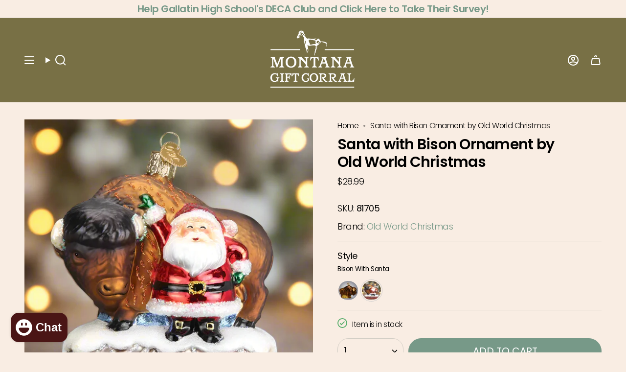

--- FILE ---
content_type: text/html; charset=utf-8
request_url: https://www.giftcorral.com/products/santa-with-bison-ornament-by-old-world-christmas?section_id=api-product-grid-item
body_size: -175
content:
<div id="shopify-section-api-product-grid-item" class="shopify-section">

<div data-api-content>
<grid-item
    class="grid-item product-item  product-item--centered product-item--outer-text  "
    id="product-item--api-product-grid-item-7552754385005"
    data-grid-item
    data-url="/products/santa-with-bison-ornament-by-old-world-christmas"
    data-swap-id="true"
    
  >
    <div class="product-item__image" data-product-image>
      <a
        class="product-link"
        href="/products/santa-with-bison-ornament-by-old-world-christmas"
        aria-label="Santa with Bison Ornament by Old World Christmas"
        data-product-link="/products/santa-with-bison-ornament-by-old-world-christmas"
      ><div class="product-item__bg" data-product-image-default><figure class="image-wrapper image-wrapper--cover lazy-image lazy-image--backfill is-loading" style="--aspect-ratio: 1;" data-aos="img-in"
  data-aos-delay="||itemAnimationDelay||"
  data-aos-duration="800"
  data-aos-anchor="||itemAnimationAnchor||"
  data-aos-easing="ease-out-quart"><img src="//www.giftcorral.com/cdn/shop/files/SantawithBisonOrnamentbyOldWorldChristmas_81705_1024x_2f8686cf-9502-496d-a8b7-6def8fe4a707.webp?crop=center&amp;height=1024&amp;v=1747772718&amp;width=1024" alt="Buffalo Ornament by Old World Christmas (2 Styles)" width="1024" height="1024" loading="eager" srcset="//www.giftcorral.com/cdn/shop/files/SantawithBisonOrnamentbyOldWorldChristmas_81705_1024x_2f8686cf-9502-496d-a8b7-6def8fe4a707.webp?v=1747772718&amp;width=136 136w, //www.giftcorral.com/cdn/shop/files/SantawithBisonOrnamentbyOldWorldChristmas_81705_1024x_2f8686cf-9502-496d-a8b7-6def8fe4a707.webp?v=1747772718&amp;width=160 160w, //www.giftcorral.com/cdn/shop/files/SantawithBisonOrnamentbyOldWorldChristmas_81705_1024x_2f8686cf-9502-496d-a8b7-6def8fe4a707.webp?v=1747772718&amp;width=180 180w, //www.giftcorral.com/cdn/shop/files/SantawithBisonOrnamentbyOldWorldChristmas_81705_1024x_2f8686cf-9502-496d-a8b7-6def8fe4a707.webp?v=1747772718&amp;width=220 220w, //www.giftcorral.com/cdn/shop/files/SantawithBisonOrnamentbyOldWorldChristmas_81705_1024x_2f8686cf-9502-496d-a8b7-6def8fe4a707.webp?v=1747772718&amp;width=254 254w, //www.giftcorral.com/cdn/shop/files/SantawithBisonOrnamentbyOldWorldChristmas_81705_1024x_2f8686cf-9502-496d-a8b7-6def8fe4a707.webp?v=1747772718&amp;width=284 284w, //www.giftcorral.com/cdn/shop/files/SantawithBisonOrnamentbyOldWorldChristmas_81705_1024x_2f8686cf-9502-496d-a8b7-6def8fe4a707.webp?v=1747772718&amp;width=292 292w, //www.giftcorral.com/cdn/shop/files/SantawithBisonOrnamentbyOldWorldChristmas_81705_1024x_2f8686cf-9502-496d-a8b7-6def8fe4a707.webp?v=1747772718&amp;width=320 320w, //www.giftcorral.com/cdn/shop/files/SantawithBisonOrnamentbyOldWorldChristmas_81705_1024x_2f8686cf-9502-496d-a8b7-6def8fe4a707.webp?v=1747772718&amp;width=480 480w, //www.giftcorral.com/cdn/shop/files/SantawithBisonOrnamentbyOldWorldChristmas_81705_1024x_2f8686cf-9502-496d-a8b7-6def8fe4a707.webp?v=1747772718&amp;width=528 528w, //www.giftcorral.com/cdn/shop/files/SantawithBisonOrnamentbyOldWorldChristmas_81705_1024x_2f8686cf-9502-496d-a8b7-6def8fe4a707.webp?v=1747772718&amp;width=640 640w, //www.giftcorral.com/cdn/shop/files/SantawithBisonOrnamentbyOldWorldChristmas_81705_1024x_2f8686cf-9502-496d-a8b7-6def8fe4a707.webp?v=1747772718&amp;width=720 720w, //www.giftcorral.com/cdn/shop/files/SantawithBisonOrnamentbyOldWorldChristmas_81705_1024x_2f8686cf-9502-496d-a8b7-6def8fe4a707.webp?v=1747772718&amp;width=960 960w" sizes="500px" fetchpriority="high" class=" is-loading ">
</figure>

&nbsp;</div></a>

      <div class="badge-box-container align--top-left body-medium"></div>
    </div>

    <div
      class="product-information"
      style="--swatch-size: var(--swatch-size-filters);"
      data-product-information
    >
      <div class="product-item__info body-medium">
        <a class="product-link" href="/products/santa-with-bison-ornament-by-old-world-christmas" data-product-link="/products/santa-with-bison-ornament-by-old-world-christmas">
          <p class="product-item__title">Santa with Bison Ornament by Old World Christmas</p>

          <div class="product-item__price__holder"><div class="product-item__price" data-product-price>
<span class="price">
  
    <span class="new-price">
      
$28.99
</span>
    
  
</span>

</div>
          </div>
        </a>
</div>
    </div>
  </grid-item></div></div>

--- FILE ---
content_type: text/html; charset=utf-8
request_url: https://www.giftcorral.com/apps/reviews/products?url=https:/www.giftcorral.com/products/santa-with-bison-ornament-by-old-world-christmas
body_size: 1390
content:
 [ { "@context": "http://schema.org",  "@type": "Product",  "@id": "https://www.giftcorral.com/products/santa-with-bison-ornament-by-old-world-christmas#product_sp_schemaplus", "mainEntityOfPage": { "@type": "WebPage", "@id": "https://www.giftcorral.com/products/santa-with-bison-ornament-by-old-world-christmas#webpage_sp_schemaplus", "sdDatePublished": "2025-12-11T23:19-0700", "sdPublisher": { "@context": "http://schema.org", "@type": "Organization", "@id": "https://schemaplus.io", "name": "SchemaPlus App" } }, "additionalProperty": [     {"@type": "PropertyValue", "name" : "Title", "value": [  "Default Title"  ] }   ],     "brand": { "@type": "Brand", "name": "Old World Christmas",  "url": "https://www.giftcorral.com/collections/vendors?q=Old%20World%20Christmas"  },  "category":"Holiday Ornaments", "color": "", "depth":"", "height":"", "itemCondition":"http://schema.org/NewCondition", "logo":"", "manufacturer":"", "material": "", "model":"",  "offers": { "@type": "Offer", "@id": "7552754385005",   "availability": "http://schema.org/InStock",    "inventoryLevel": { "@type": "QuantitativeValue", "value": "12" },    "price" : 28.99, "priceSpecification": [ { "@type": "UnitPriceSpecification", "price": 28.99, "priceCurrency": "USD" }  ],      "priceCurrency": "USD", "description": "USD-2899-$28.99-$28.99 USD-28.99", "priceValidUntil": "2030-12-21",    "shippingDetails": [  { "@type": "OfferShippingDetails", "shippingRate": { "@type": "MonetaryAmount",    "currency": "USD" }, "shippingDestination": { "@type": "DefinedRegion", "addressCountry": [  ] }, "deliveryTime": { "@type": "ShippingDeliveryTime", "handlingTime": { "@type": "QuantitativeValue", "minValue": "", "maxValue": "", "unitCode": "DAY" }, "transitTime": { "@type": "QuantitativeValue", "minValue": "", "maxValue": "", "unitCode": "DAY" } }  }  ],   "seller": { "@type": "Organization", "name": "Montana Gift Corral", "@id": "https://www.giftcorral.com#organization_sp_schemaplus" } },     "productID":"7552754385005",  "productionDate":"", "purchaseDate":"", "releaseDate":"",  "review": [   ],   "sku": "81705",   "mpn": 41872796516461,  "weight": { "@type": "QuantitativeValue", "unitCode": "LBR", "value": "0.0" }, "width":"",    "description": "Details: \n\nCrafted from Mouth-Blown Glass\nHand-Painted and Glittered\n\nAdd a touch of the wild to your holiday decor with the Buffalo Ornament from Old World Christmas! This unique piece, crafted from mouth-blown glass, brings the spirit of the American frontier to your home. Hand-painted with intricate detail and embellished with shimmering glitter, this bison-inspired ornament is sure to stand out and become a conversation starter on your Christmas tree.\nOld World Christmas, based in Spokane, Washington, was founded by Tim and Beth Merck, a couple passionate about preserving the beauty of European holiday traditions. They continue the age-old process of creating ornaments by following 19th-century glassblowing techniques. Each ornament starts with molten glass, carefully mouth-blown into handcrafted molds. After cooling, the glass is coated with a hot liquid silver solution, bringing a radiant inner glow to the piece. Skilled artisans then hand-paint and apply glitter, bringing the design to life in a series of meticulous, time-honored steps.",  "image": [      "https:\/\/www.giftcorral.com\/cdn\/shop\/files\/SantawithBisonOrnamentbyOldWorldChristmas_81705_1024x_2f8686cf-9502-496d-a8b7-6def8fe4a707.webp?v=1747772718\u0026width=600"      ], "name": "Santa with Bison Ornament by Old World Christmas", "url": "https://www.giftcorral.com/products/santa-with-bison-ornament-by-old-world-christmas" }      ,{ "@context": "http://schema.org", "@type": "BreadcrumbList", "name": "Montana Gift Corral Breadcrumbs Schema by SchemaPlus", "itemListElement": [  { "@type": "ListItem", "position": 1, "item": { "@id": "https://www.giftcorral.com/collections", "name": "Products" } }, { "@type": "ListItem", "position": 2, "item": { "@id": "https://www.giftcorral.com/collections/10-30", "name": "$10-$30" } },  { "@type": "ListItem", "position": 3, "item": { "@id": "https://www.giftcorral.com/products/santa-with-bison-ornament-by-old-world-christmas#breadcrumb_sp_schemaplus", "name": "Santa with Bison Ornament by Old World Christmas" } } ] }  ]

--- FILE ---
content_type: application/javascript; charset=utf-8
request_url: https://searchanise-ef84.kxcdn.com/preload_data.7z3a2O7K2W.js
body_size: 11621
content:
window.Searchanise.preloadedSuggestions=['dean crouser','bearfoot bears','jeff fleming bears','huckleberry food products','coffee mugs','jeff fleming','big sky carvers bearfoots','old world christmas ornaments','bearfoots bears','christmas ornaments','wall art','sharon nowlan','willow tree','stuffed animals','big sky carvers','ditz designs','mova globe','huckleberry jam','wildlife ornaments','huckleberry candy','gift baskets','yellowstone national park','black bear','willow tree figurines','dean crouser mug','meissenburg designs','shelle lindholm','mova globes','lazy one','snow globe','moose decor','bearfoots ornament','made in montana','jack georges','coffee mug','clothing hats','rocky mountain leaf company','montana hats','wedding cake topper','metal art','key chains','shot glass','t shirts','christmas decor','meissenburg wall art','art studio company','cake topper','the hamilton group','wild pearle','big sky','bear figurines','montana ornament','bearfoots bears jeff fleming','huckleberry coffee','wood bear','bear decor','new products','sk designs','montana mugs','quilling card','shot glasses','prairie mountain','shelle lindholm art','bear ornaments','kitras art glass','montana state university','myra bags','tote bag','huckleberry haven','gift boxes','inner beauty ornament','cutting board','oak street wholesale','plush animals','metal wall art','standing bear','marc pierce sculpture\'s','jeff fleming ornaments','old world christmas','dean crouser birds','quilling cards','moose gifts','montana sign','wood carvings','hand bags','bearfoot christmas','gurgle pot','fish decor','paperproduct designs','stuffed bear','montana shirts','marc pierce','gnome be gone','gift basket','gift cards','ditz bears','nature cast','huckleberry people','copper bracelet','earth view','mountain brook pottery','old world','lit art','huckleberry syrup','dean crouser wall art','lewis and clark','art studio','bear foot bears','inner beauty','huckleberry tea','aspen leaf jewelry','raz imports','black bears','stuffed animal','fred conlon','greeting cards','sam ferraro','bearfoot bear','bearfoots ornaments','yellowstone hat','wedding gifts','candy made in montana','the huckleberry people','duke cannon','marc pierce sculptures','karen savory','bear ornament','fire hole pottery','snow globes','bear table','willow tree ornament','big shot','big sky carver bear','jewelry box','picture frames','montana hoodies and sweatshirts','bear three','montana stickers','big sky bearfoot bears','boxer shorts','leather purses','at storrs','guide books','montana socks','huckleberry chocolate','huckleberry licorice','just bee','bear foots','myra bag','wall art by sharon nowlan','montana sapphire','alaska wild and free','moose keychain','demdaco dean crouser','lewis n clark','lakeshirts shirts','bottle opener','crossbody bag','wine glass','montana magnet','himalayan trading post','buffalo wallets','wood wall art','garden decor','montana wax','horse hair bracelet','jack george','demdaco jeff fleming','sugarboo & co','bear foot','chocolate bar','glacier national park','montana made jewelry','t shirt','bon bon','ed anderson aluminum','all stickers','rextooth studios','bequet caramel','pocket knives','grizzly bear','christmas ornament','jeff fleming bear','susan lordi','spoon rest','key chain','earthview inc','all products','totally bamboo','candle holder','windrift hill','ne qwa','huckleberry taffy','ditz bear','long sleeve','dean crouser art','buffalo art','old world christmas ornaments newest','custom engraving','a.t storrs','lewis and clark caverns','shelle lindholm bear','yellowstone magnet','huckleberry honey','gifts in copper','wild pearle necklace','bearfoot bears ornaments','drink glasses','bearfoot ornaments','chirpy top wine pourer','throw blankets','kids gifts','bear foots bears','old world ornaments','polyester shirt','roseworks mt','of love','big foot','fly fishing','picture frame','montana state','montana hat','light up pictures','cribbage board','horse hair','oak street','cowboy collectibles','wood carving','lighted pictures','huckleberry lip balm','dean crouser mugs','montana necklace','post card','sergio lub','dean crouser plates','warmies plush','shipping costs','d c designs','night light','bozeman shirt','wild pearle jewelry','glow decor','standing black bear','playing cards','wild pearle earrings','books about yellowstone','bear art','blankets and throws','tree of life','daphne lorna','bearfoots bear','all hats','moose ornament','blown glass ornaments','heritage metalworks','yellowstone ornament','montana made','tree of friendship','kitchen decor','montana sweatshirt','belt buckle','lazy one socks','cutting boards','brumate products','rocky mountain leaf','christmas gnomes','sam ferraro jewelry','knotty pine','sterling silver earrings','natural inspirations','montana signs','water bottle','morning glory coffee','montana ornaments','tote bags','wild and free','gnomes all','wayne carver woodworkin','montana books','montana coffee mugs','montana christmas ornaments','bear wall art','glass ornaments','sugar post','moose wall decor','fridge magnet','funky rock','big sky bear','firehole pottery','buffalo knives','lazy one books','huckleberry products','leather wallets','ed anderson art','lip balm','mens gifts','sand art','wood bears','big sky carvers bear foot bears','chokecherry jelly','bison buffalo','wood painting','wood buffalo','nature cast earrings','sugar free','hot chocolate','big sky bears','the leather store','demdaco wall art','paperproducts designs','bear mug','ironwood carving','montana leather designs','metal box art','puzzle box','dog treats','montana magnets','hen house','cedar mesa','lynn bean','humming bird','wine stopper','boondocks candle','wild republic','montana patches','made in the usa','wool wax creme','montana coasters','himalayan candle','big sky carvers moose','black bear decor','glass ornament','huckleberry candles','bear tree','last best place','tree topper','chokecherry syrup','ellen baumler','moose earrings','coffee cups','free shipping','plate dean crouser','montana artist wall','stuffed moose','gifts for men','led pictures','wine glasses','western woods','christmas tree','at storrs jewelry','lazy one pajamas','daphne lorna montana','montana mug','morning glory','note cards','cross body bags','high country designs','huckleberry pie filling','dean crouser spoon','montana pillows','candy bars','blown glass','table runner','bozeman sign','leather journal','tea towel','cookie jar','dog toy','pine cone','iron bark designs','paper product design','hoodies sweatshirts','moose ornaments','meissenberg metal box art','huckleberry candle','salt and pepper shakers','wood sign','dog toys','mother moose','coffee cup','gift box','bear hugs','high strung studios','place mats','montana cutting board','art studio ornament','huckleberry pancake mix','chirpy top','wood ornament','wood art','pocket knife','coffe mugs','hamilton group','foot rest','montana hats men','bear christmas','huckleberry lemonade','yogo sapphire','polar bear','bearfoots grand','cowboy hat','hot sauce','cribbage boards','lazy ones','save a cup','atomic child','life is better in montana','european soaps','the handcrafted','back pack','ear rings','ranch house','moose mug','montana t shirt','huckleberry jelly','huckleberry soap','christmas deco','wool wax','tall tails','marilynn mason','silver jewelry','bequet caramels','stuffed animal house','wooden bear','sugar free huckleberry','wind chimes','wedding favors','montana tshirts','montana wild huckleberry jam','gift card','gurgle pitcher','bear painting','spiral candle','choke cherry','montana shirt','montana cap','susan winget','jim shore','bear necklace','coffe and','picnic time','rescued wine','cottonwood leaf','tee shirts','bearfoot bear ornaments','two little fruits','montana shot glass','montana side','custom ornament','wood box','bear magnet','montana reloaded','tgt stickers','paper napkins','forest nativity','bozeman hat','canvas wall art','montana sweatshirts','bear gifts','baby clothes','capitol earth rugs','mothers day','kitchen table','dish towels','hummingbird dean crouser','sapphire earrings','barbara fifer','bolo tie','montana huckleberry chocolate','dean crouser snack plates','montana souvenirs','bison wallet','abalone jewelry','huckleberry gift','walking stick medallion','jigsaw puzzle','wall decor','farcountry press','huckleberry lotion','stuffed bears','bearfoot bears bears','caramel cookie waffles','huckleberry gift basket','kay dee designs','get lost','bearfoot bears ornament','nativity set','montana state bobcats','herdbull woodworking','huckleberry mints','dream catcher','big sky carvers christmas','tree ornament','mova base','huckleberry haven jams','claire emery','wood you tell me','moose stuffed animal','dc designs','ski ornament','aspen leaf','myra wallet','wooden signs','mixture candles','big sky carver','montana natural shave company','sale items','flathead cherry','park designs','native american','national park','yellowstone mug','chalet market','montana sapphires','ed anderson 3 panel','the hamilton group patches','mac gems','lit wall art','vicki sawyer','huckleberry popcorn','wedding topper','montana tote bag','bear earrings','glass blown ornament','mona b','bearfoots christmas','old time','chokecherry jam','huckleberry chapstick','jewelry made-in-montana','big sky ornament','dark chocolate','license plate','old world ornament','wolf mug','ditz santa','electroplated shot','decanter set','lynn bean earrings','earthwood ornaments','ed anderson','christmas figurines','large bear','pot holders','montana necklaces','soap dish','bozeman pillow','home decor','cape shore','bridger laser designs','yellowstone river','tea pot','big sky carvers bear','horse hair jewelry','big sky carvers bears','stuffed animals demdaco','coffee mugs dean crouser','wild pearl','prairie cake topper','hanging bear','silver ring','western woods distributing','big sky sign','teak haus','bear jewelry','art heart','carstens throw','black bear figurines','old world christmas ornament','iron wood','chandler 4 corners','mountain brook studio','western accessories','pebble art','barefoot bears','made in the montana','dog is good','lighted canvas','montana postcards','duke cannon soap','travel mug','new baby','horse hair key chains','dean crouser sunflower','ditz design','advice from','sign in','copper mug','note pads','cookie jars','far country press','huckleberry haven candy','blue moose metals','mountain goat','ironwood bear','huckleberry bbq sauce','bear plush','santa ornament','dean crouser hummingbird','huckleberry cordials','kids montana','whiskey glasses','bear on a','luggage tag','ornament stand','huckleberry jams','bear family','h&k studios','dean crouser greeting cards','pine tree','plush bear','christmas bear','carmel in a','christmas trees','bumper sticker','pillows collection','bridger bowl','sea salt','christmas bearfoots','lester lou','wolf art','beard oil','montana bounty foods','happy bears','fathers day','montana tee shirts','belt buckles','owl gifts','dean crouser plate','kitras ball','ornament montana','bozeman ornament','black lab','can cooler','rainbow trout','paper products','bear figurine','huckleberry gift baskets','made in montana gifts','mens clothing','ski big sky','spiral candles','bird art','sunnie lane','montana sticker','elk sculpture','montana caps','bear claw','photo frames','dean crouser cardinal','post it','money clip','black bear ornaments','montana pottery','custom gift basket','meissenburg dean crouser','christmas mugs','sterling silver','yellowstone sign','ornament painted','christmas wall art','quilling greeting cards','atomic child sticker','rocky mountain leaf co','pancake mix','candy bar','inner beauty santa','huckleberry chocolate hot cocoa','bearfoot ornament','kids toys','big sky hat','art studio company ornament','huckleberry gifts','demdaco sharon nowlan','magnet montana','cinnamon bear','montana wildlife','key ring','pie filling','chocolate covered huckleberries','christmas cards','montana patch','demdaco bears','montana sapphire jewelry','kids t shirts','polar bears','paperproduct designs napkins','metal sign','yellowstone shirt','decorative throw pillows','canvas bag','paper towel holder','metal sculpture','the last best place','huck yeah','santa figurine','karen savory box art','duck duck moose','montana picture frames','huckleberry gummy grizzlies','kitchen towel','montana bourbon bar','montana map','baby gifts','food gift boxes','my order','pet toys','deejo knives','food gift baskets','lewis and clark cavern state park','bear statue','walking stick','moose figurines','bear t','bear foot ornaments','ditz bear tree','cowboy wedding cake topper','mountain earrings','metal box wall art','fly fishing decor','piggy bank','hand cream','montana gift corral','montana metal sign','windrift hill goat milk lotion','solid cologne','badass babe','mugs dean crouser','body oil','demdaco ornament','nat & jules','canvas bags','cork screw','nat and jules','red hen jams','funky rock dispenser','love montana','bearfoot bear christmas','bearfoots bears christmas','until we meet again','gift sets','hand painted christmas ornaments','university of montana','wedding cake','dark chocolate huckleberry','stuffed wolf','jeff flemming','montana gold','montana decals','bbq sauce','dog ornament','napkin holder','oven mitt','bequet celtic salted caramels','moose snow globe','dean crouser spoon rest','christmas ornaments old world christmas','ceramic mug','huckleberry pie','moose sticker','mountain brook','kitras tree','moose magnet','bear carving','teddy bear','john steinbeck','zip up','ring dish','breakfast gift basket','american flag','tree of joy','all dean crouser mugs','prairie rose cowboy wedding cake topper','la chatelaine','spiral light candle','bronze collection','long sleeve shirt','montana state hat','bearfoot\'s bears by jeff fleming','buffalo wood','copper mugs','west paw','yellowstone bear','buffalo ornament','msu bobcat','travel bag','brown bear','cardinal mug','ornaments christmas','jelly beans','stocking holder','bear keychain','stone art','coin purse','sugar boo','semaki and bird','montana bag','led picture','montana print','day spa body basics','bald eagle','h & k studios','bearfoots grand bear','ditz designs by the hen house','studio montana','bottle openers','prairie rose','montana knife','wild huckleberry','huckleberry basket','huckleberry wine','huckleberry bon bon','dean crouser coasters','heritage pewter','fleming bears','bearfoots nativity','wood boxes','ski sign','big horn sheep','gift bag','jeff fleming christmas','old world christmas pie ornaments','books and games','bear nativity','kinara fine weaving','noteworthy paper','copper jewelry','copper gifts','wolf ornaments','fleece blankets','montana artist art','oak street canvas','bearfoots magnet','moose jewelry','wish pets','kids socks','bear home decor','horse earrings','boondocks candles','bearfoots magnets','sharon nowlan wedding','leather bag','travel mugs','apple butter','rescued wine candles','peaks and prairie','montana pillow','wine cork','huckleberry haven gift baskets','bear trees','salt and pepper','nutcracker old world','moose socks','bear picture','nature cast metalworks','kids clothing','camper ornament','owl mug','montana mud','tree bear','montana coffee mug','c bear','montana leather','moose art','blue bird','carl sheehan','bear wood','christmas bears','box art','bear slippers','utensil holder','mt wild life','moscow mule mug','huckleberry lemonade mix','moose mugs','pot holder','wedding vase','natural essentials','sergio lub bracelet','wine stoppers','dish towel','happy camper','big sky country','bison earrings','forget me not','storrs earrings','dean crouse','anju jewelry','nova globe','outdoor metal art','bear sculpture','mens hats','christmas bearfoot bear','birthday card','trucker hat','mint tin','bedrock tree farm','aspen leaf necklace','willow tree angel','dream catcher with feathers','big bear','charcuterie boards','fly fish montana','roots jam','dragon fly','kids books','national book network','may the forest be with you','sasquatch stuffed animal','huckleberry salt water taffy','wild huckleberry chocolate bar','new bears','valentines day','snack plate','toilet paper holder','standing bears','fox mugs','rock art','elk head','huckleberry caramels','montana christmas ornament','gift bags','horse ornament','jeff fleming ornament','huckleberry tea bags','soft toys','eric and christopher','montana sapphire necklace','bear paw','huckleberry chocolate bar','canvas art','montana rivers','huckleberry gummies','fish ornament','dc earrings','graphic imprints','huckleberry topping','coloring book','the mountains are calling','stemless wine glasses','dogs christmas','cat studio','night wear','bumper stickers','dog lit art','cookie cutter','buffalo jerky','illustrated light','montana flag','owl ornament','night lights','glass ball','bear claws','wall tarp','chocolate bars','bear kitchen','meissenburg bear','coffee table','jack georges voyager','bison hat','table runners','abalone earrings','bigfoot shesquatch','moose footrest','ski bridger','paperproducts design','chocolate river rocks','uncle dan\'s cookies','three panel','fishing bear','bear claw salad servers','montana home sign','elk wall art','trout art','moose stuffed animals','montana pin','love basket','gurgle pots','wooden box','huckleberry haven syrup','buffalo wallet','food gifts','bear stuffed animal','christmas signs','demdaco figurines','huckleberry vinaigrette','bottle topper','sea salt citrus','sharon nolan','body butter','sergio lub jewelry','light up picture','buffalo knife','jeff fleming bears ornament','meiseenburg designs','dean crouser butterfly','holiday decorations','montana cards','hand carved','tree ornaments','mac\'s gems','jigsaw puzzle 1000','beer bread','huckleberry jelly beans','baseball hats','montana gifts','door stop','meissenberg designs','hand painted','lantern press','earth rugs','rustic metal','buffalo sculpture','post cards','wall p','huckleberry lip balm spf 15','bear jeff','table cloth','ball cap','bozeman mug','outdoor bear','big sky carvers ornaments','light switch plate','bear hug','messienburg designs','bear print','metal signs','demdaco christmas','montana heart','bison wall art','cowboy boot','big sky carvers figurines','bear spray','mountain brook pottery bathroom','bird ornaments','high country arts','paintings 3 piece','wedding toppers','kettle candy','holiday decor','red cardinal','mjb ceramics','john rose','bear mugs','moose painting','walking sticks','wood ornaments','big sky carvers bearfoots christmas','fire hole','oil bottle','gift wrap','wild huckleberry sour bears','dean crouser cards','cheese board','black bear stuffed animal\'s','milk chocolate','deer ornament','door mat','wooden buffalo','luggage tags','spoon rests','moose plush','big sky bearfoot','animal ornaments','montana art pottery','jeff flemming bears','love from montana','sculpture by demdaco','book end','napkins paperproducts','book ends','clay in motion','bighorn sheep','deer decor','butter dish','bath salts','fish art','foot stool','duke cannon beard','huckleberry dark chocolate','black licorice','bear artwork','leather bags','demdaco twig','tale of two wolves','big sky carvers ornament','dean crouser vase','australian shepherd','bearfoots bear ornament','bar accessories','shipping free','love bears','s-k designs','wedding rings','hap wrapped in lights','little birds','to the mountains','throw blanket','hen house bear','huckleberry bar','huckleberry gift box','the v','get lost hat','candy dish','horsehair keychains','elk antlers','earrings nature','candle holders','winter beanie hats','mixing bowl','knotty pine woodworks','bear foot bear','wedding vases','raft ornament','blaze bear','kids pajamas','yellowstone mugs','glass christmas tree','christmas cards from montana','bear moose','moose sign','coffee mugs with','huckleberry muffin','handwarmer mugs','moose necklace','dean courser','medicine springs','gifts for women','blown glass christmas ornaments','montana hoodie','belsnickel enterprises','bobcat stuffed','dog stuffed animals','sleep hoodie','gold aspen earrings','huckleberry bon bons','mountain lion','last best place hat','montana coffee cup','bear with tree','archipelago botanicals','fish sign','goat milk','bear tree topper','tree decorations','christmas stocking','wood animals','christmas tree bear','chrome cobbled beverage dispenser','gummy bears','carved bear','first christmas ornament','phone case','whiskey smoker','bear with fish','photo frame','montana coaster','black cat','hot pad','lighted horse canvas','grand teton','wolf earrings','big bears','wall hanging','passport cover','huckleberry mix','bearfoot bears christmas','ball ornaments','mountain memories','dean crouser horse','montana apparel','pocket watch','indian summer','stone tek','montana moose','moose wall art','coffee mugs bear','huckleberry apple butter','all sand art','advice from nature','wall signs','hot cocoa','of oz','oven mitts','tree of enchantment','beverage dispenser','montana clothing','bozeman made','wall art bison','bear rug','zesty lemon','horny buffalo sauce','montana wall art','leather bracelet','sherpa throw','art glass','big sky bearfoot bears ornaments','espresso beans','wald imports','huckleberry dark chocolate sea salt bar','ditz plush','hydro flask','canned critter','bear jeff fleming','yellowstone magnets','tree bears','bearfoot bear christmas ornaments','beer sign','bearfoots angel','bearfoots bears figurines','bearfoot jeff fleming','jeannette rankin','beer hat','horse mugs','huckleberry soda','beer shirt','our back porch','dc designs earrings','bear paw slippers','gift crate','elk ridge','match pewter','mixture votive candle holders','shaky gnome','switch plate','cherry licorice','felt ornaments','bearfoots figurine','grapefruit pine','moose head','bath products','whiskey glass','huckleberry berry food','wood moose','sky carve','van ornament','butterfly necklace','montana jewelry','wildlife magnet','fox ornament','denver bryan','dean crouser planter','breakfast basket','sweet and savory','floppy moose','barefoot bearfoots','butterfly mug','throw pillows','handmade gifts','blue hat','boulder valley clay','bear souvenirs','light up canvas','buffalo magnet','cardinal bird','bear pillow','wolf ornament','big sky ornaments','love birds','bear earring','youth hoodies','bear footrest','old faithful','montana frame','montana food basket','earth globe','shadow box','sugar free huckleberry syrup','wrapping paper','lazy bear','bozeman magnet','money clips','hummingbird mug','jean label','snowman ornament','doggie style','kitchen towels','art metal','bear pendant','kids tshirt','bear hugs by ditz','huckleberry bark','montana carver','big sky shirt','buffalo earrings','beef jerky','leaf earrings','3 panel bear','get lost in montana','coffee pods','mova mini globe','red wolf','buffalo hat','montana huckleberry hand & body lotions','huckleberry lotions','prairie mountain hoodie','flapjack mix','bozeman ornaments','purple sand art','bear shirt','pie plate','montana grizzlies','wolf stuffed animal','wine opener','whale tail','beer mug','citrus sun','huckleberry lip','recherche furnishings','first christmas','buffalo blanket','bear coasters','ice cream','lester lou designs','fry bread','patti gay','shirt polyester','large moose','horse decor','demdaco stuffed animal','elk hat','glass babys first christmas ornament','crouser mugs','buffalo wall art','shelle lindholm pillow','wooden ornaments','beer glass','snow with','art studio ornaments','concealed carry bags','huckleberry chocolates','montana book','bear love','capital earth','salted caramel','handwarmer mug','sunshine candles','cowboy chocolate','moose pillow','big sky tshirt','huckleberry haven drinks','huckleberry soaps','huckleberry fudge','lynn bean card','montana key chain','valentines day gifts','tree carve','long sleeve tee','big carvers','spiral light','montana earrings','inside painted ornament','john steinbeck i love montana','raz lighted','fly fish','turquoise jewelry','sweat shirts','glacier park','elk jerky','moose man','dean crouser owl','huckleberry lollipops','woodland animals lighted print','demdaco bear','black bears decor','kennebunk weavers','table lamps','bear box','olive oil','silipint shot','cat ornament','bear christmas ornaments','santa bear','barefoot by jeff fleming','bequet confections','elk ornament','bloody knuckles','hand towel','gold gifts','wooden moose','life size bear','clip on','heart necklace','snack plates dean crouser','custom engraved','insulated drink','mt magnet','huckleberry deluxe gift crate by huckleberry haven','ks antler','made in montana ornaments','karen savory art','your true nature','hand sanitizer','note pad','wild pearle wolf','wine pourer','quilling card frame','yellowstone park','moose l','yellow stone','girl ran away','travel buddy explorer','tree of life glass','moon mova globe','glass table','big sky carver bears','u brand','cabin decor','huckleberry pillow','wildlife mugs dean crouser','xplorer maps','tree earrings','moose animals','mother earth','huckleberry ice cream','chirping wine stopper','bounty foods','tls wallets','moose m','care basket','moose hat','sign up','pint glasses','hammonds candies','music box','buffalo mug','aspen necklace','chokecherry jams','fall decor','rocky mountain','metal ornaments','last best place sweatshirt','big sky bear bear','kinara placemat','folding knife','kc creations antler art','lester lou wine','buffalo key chain','dog treat','huckleberry mint','kitchen bear decor','mona b purses','red hen jam','huckleberry butter','spa basket','bride and groom','bear dish','spiral light candles','chirpy top wine pourer black and chrome','denali blankets','coffe mug','huckleberry food','scone mix','ice cream scoop','led christmas picture','a t storrs','gnomes be gone','make up kit','horsehair bracelet','bearfoots daddy','stud earrings','lighted picture','montana wall decor','tabletop decor','bison stuffed animal','oak street whole','old worl christmas ornament','how do you ship','holly sage','women hat','framed art','lighted print','onyx vase','bear christmas ornament','celtic sea salt caramels','wild huckleberry pie filling','hat band','jack georges crossbody','horse jewelry','storrs jewelry','cross necklace','bear foot rest','mini grizzly bear','nancy seiler','jeff fleming bear ornaments','christmas lights','bearfoots and','bear knife','christmas village','bird wine topper','smores bar','huckleberry hot chocolate','women t-shirt','sherpa blankets','beverage dispenser stand','flock of','tshirts xl','bear led','metal moose','ditz designs bear','yellowstone tote bag','big sky country hat','grand bear','souvenir pin','my account','dean mugs','bear foot stool','salt and pepper shaker','picnic baskets','jeff fleming products','stuff bear','bear phone','baseball cap','mama bear','based out of montana','bearfoots big sky carvers','handmade glass','serving boards','bears black','corkscrew wine','dean crouser bear','paper products design','candy pack','yellow lab','tree wall art','sunflower earrings','carved bears','burts bees','bear stuffed','honey butter','wild republic stuffed animals','moose boots','day pack','huckleberry marmalade','metal montana','stone dispenser','montana native','kitchen boas','quilled cards','huckleberry tea tin','msu hat','feather earrings','wine topper','tree with bears','far country','christmas snow globe','bear sculptures','ditz bear in tree','dean crouser plates and trays','yellowstone national park 150th','demdaco mugs','jeff fleming foot bear','shelf sitter','crew neck','welcome signs','life is better in the mountains','maddie mcgee','lester lou mugs','horse art','glass gifts','glacier national park snow','duck decoy','mountain necklace','cross body bag','led canvas','youth t shirts','bearfoots jeff fleming','fuzzy feet','don\'t feed the bears','jewelry dish','huckleberry coffee beans','maskwa ridge','dean crouser snack plate','willow tree figurine','bearfoots montana bear','lazy one robe','moose slippers','huckleberry cocoa','heart rock','jeff bear','card game','cedar wedding vase','mugs fox','home sweet home','shipping to other states','trout hat','wildlife christmas','dean mug','den crouser','sam ferraro earrings','bobcat magnets','horse hair bracelets','bottle ater','buffalo meissenburg','wolf plush','home wall sign','light canvas','shoulder bags','huckleberry haven candles','bear foot bear ornament','buffalo bold coffee','roots kitchen and cannery','big sky christmas ornaments','wind chime','santa ditz','dog stuffed animal','montana glass','herd bull','bearfoot figurine','lazy one slippers','bison ornament','montana shape','mixture candle','4 panel moose','neptune mova','pottery bowl mountai','huckleberry margarita mix','montana snow','brumate flask','bottle stopper','tea mug','bear poop','honey tree','huckleberry gummy','embroidered shirt','huckleberry daiquiri','metal box','koleman grand bearfoots figurine by jeff fleming','paper product design mugs','latte mug','holiday cards','pebble wall art','postcards from yellowstone','bat moose','yellowstone book','business card holder','marcha labs','sunshine can-dles','goats milk','animal footstools','tree shirt','blue moose','wood sticker','big sky carver bearfoots','wall rt','western t','earth wood','dutch brothers bakery goods','good life','buffalo necklace','monarch butterfly','ferraro bear','black bears figurines','big sky carvers grand','mova globe base','mug candle','glass cup','wolf necklace','blanket hoodie','winter friends','montana keychain','iron maiden','bat in a can','white chocolate huckleberry','huckleberry pretzel','montana food','huckleberry chocolate bars','lighted wall art','14k gold in','skinny tumbler','big sky carvers bearfoots sky ornament','buffalo sign','christmas pictures with','creative knitwear','love ornament','fox mug','montana blanket','gift certificate','kid books','huckleberry hot cocoa','hat hanging','life is better','glass heart','maple leaf','glass tree','tea cup','serving board','hamilton pin','cinnamon bear ditz','key holder','bear metal box','sling bag','cocktail napkins','glass set','dog ornaments','wrangler buffalo pillow','elk mug','moose stemless wine glass','sea salt caramels','horse necklace','bear bag','baby ornaments','leather purse','white chocolate','gallatin river','big sky christmas','cotton candy','welcome bear','montana farmhouse candle','knotty pine woodwork\'s','bear head','silicone pint','reindeer christmas','bear and moose','christmas pictures','chocolate popcorn','bag purse','river rocks','bison knife','big sky carver\'s','bearfoot magnets','infant clothing','bear ditz','tee shirt','trout sign','mini christmas tree','fly box','messenger bag','wildlife plate','bear in canoe','summer sausage','no sugar added','white bear','stuffed bison','montana picture','bear for christmas','moose pajamas','bear foots bear christmas','june lake ca coffee mug','jeff fleming bear on','stainless steel','nat and jules stuffed animals','kt leatherworks','montana animals','turtle abalone pearl','bear with montana sign','wild lupine','demdaco dean crouser bird','children’s books','milk chocolate huckleberry','montana silver','sunflower coffee mug','canvas totes','wildlife table top lit','chocolate huckleberry','soup mix','magnetic ornament','kitchen linens','wallet buffalo','bolo ties','granite cheese board','beef sticks','jeff fleming christmas ornaments','etched glasses','horse mug','mt sticker','pierce sculptures','neqwa ornaments','the girls','western cake topper','stocking holders','dean crouser coffee mugs','hunting ornament','marilyn mason','bear foot big sky','nature cast earring','pinecone necklace','penguin ornament','tree skirt','u brand its','barnwood gallery','bear carvings','winter mug','advice from a bear','bear toy','paw slippers','hanging ornaments','yellowstone hoodies','paperproducts design mug','dutch american','best the moose','dragonfly dean crouser','carstens inc','cooking apron','metal painting','sugarboo journals','ice cream topping','montana coffee','salad servers','bearfoot ears','studio art','body lotions','transpac christmas','margarita mix','zipper pull','wedding gift','coffee bar','mountain arts','chickadee art','willow tree dog','bozeman t','ski big ski','jupiter mova','red hen','red panda','bearfoot bears bear','fan pulls','leather passport cover','baby clothing and','huckleberry pancake','sock monkey','big sky carvers bearfoots rest','tea set','willow tree prayer','dean crouser wall','anju art jewelry','my ️ is in montana mug','stuffed bears by ditz','superior montana','moose nuts','bearfoots christmas ornament','baby bear','cat mug','huckleberry gummy bears','montana candle','bozeman map','wolf decor','passenger plane','aspen trees wall art','huckleberry candy bar','bean pot mug','elk summer sausage','mountain munch','montana wood','montana keychains','mini flask','bear meissenberg','coffee mug by best','montana beerings','big tuft montana','card box','moose metal','decor bears','jeff fle ing','green sapphire','huckleberry the','bags from','ski wall art','large polar','jeff fleming christmas bears','bearfoot bears big sky carvers','dust city','dean crouser demdaco','big sky cap','christmas eve 2','made in montana soaps','table top decor','beauty ornaments','chirpy wine pourer','golden retriever','montana earring','kitchen boa','stair treads','gurgle pot-holders','honey bee','christmas tree topper','heart bowl','hug bears','soup mug','bear sticker','old faithful pin','yellowstone bag','heart earrings','bat stuffed animals','bear with cub','duffle bags','elk art','tree of','pendant necklaces','ornament hanger','faux fur coat','santa hat','oak street wholesale deer','pillows fire pit','led print','the four of us','buffalo stuffed animal','huckleberry sauce','ynp hat','carstens pillows','bear foots grand','chocolate moose','fish batter','blaze mug','montana last best place','lighted christmas pictures','giant moose','man bar','grow a pony','trail mix','life is better in montana sign','moose coffee mug','glass balls','audubon bird','little bear','french fries','huckleberry hand cream','hooked pillow','bear cookie jar','bird feeder','live love','paperproduct designs mugs','handcrafted glass ornaments','montana agate','american icon','bear bum','butler bear','too early for wine','meadowlark art and','kids hats','pillow puffs','big sky carvers bearfoots ornaments','fish ornaments','art big sky','enamel pin','christmas mug','morning glory huckleberry black tea','sapphire jewelry','montana made earrings','aspen leaf earrings','childrens books','home ornament','orphan girl coffee','dog christmas','dean crouser rose','unscented lotion','buffalo jewelry','moose shirt','yogo sapphires','decal stickers','big sky carvers home','demdaco bearfoots','bath bomb','honey jar','made in usa','bearfoot tree','copper bracelets','bearfoots figurines','sign i in','bear and tree','down to earth','porch swing','ditz tree','bearfoots montana','children clothing','paper product mug','cats sea glass','mugs w','guitar pick','anywhere with you','christmas moose','iridescent copper','order history','latte mug dean crouser','prairie rose cowboy wedding cake','gummy grizzlies','chocolate rocks','pottery mugs','never hike alone','bigfoot plush','women montana t','bourbon chocolate bars','bar ware','horse products','bracelets on sale','green sapphire rings','cat treat','balsamic vinegar','mountain memories earrings','ornaments bear foots','softex moose by wishpets','yogo necklace','by jeff fleming','welcome mat','tea towels','bozeman montana sign','welcome bears','ghost stories','camp runamuck','moose droppings','nature cast necklace','lewis & clark caverns','wilderness moose mug','willow tree friendship','coffee coffee','gifts for him','christmas deer','outdoor art','red pottery','wedding ornament','signs of montana','i love montana','bozeman shot glasses','himalayan hand made','ditz black bear','glacier national','heritage metalworks belt buckle','oak street light up canvas','bear spoon holder','marilyn mason art','coffee pod holder','bozeman t shirt','coin purses','ornament holder','made in america','hand bag','christmas decor light up','montana big sky country','montana snow globe','ground coffee','jeff fleming nativity','leaf jewelry','serving tray','guitar earrings','kelly rae roberts','bearfoots products','small stand','fringe purse','new bear foot bears','big foot plush','critter cap','earth at night','bison key chain','all stuffed animals','for mom','grand canyon','bedrock candles','christmas tree 4','bear art work','bob ross','fridge magnets','ed anderson bison','beer stein','bird mugs','montana sapphire earrings','ornament for son','salad bowl','gifts for her','blue sign','long sleeve shirts','jeff fle','adam hegreberg','bar soap','muds n suds','sunflower seeds','calla products','glass bear','bearfoot ornament\'s','wild pearl jewelry','meissenberg art','barefoot collection','xxl t-shirt','baby hat','huck jam','mountain moose','dean art','montana made cards','bear shirts','barnwood gallery wall art','dean bird','art studio bag','bear paintings','bear basket','huckleberry deluxe crate','capitol earth','ornament by jeff fleming','choke berry','demdaco soup mug','dean crouser card','fan pull','big sky carvers switch cover','huckleberry hot sauce','garden gnomes','montana good life','oak tree wholesale','blown glass ornament','pepper jelly','metal christmas ornament','stick on decals','bear bank'];